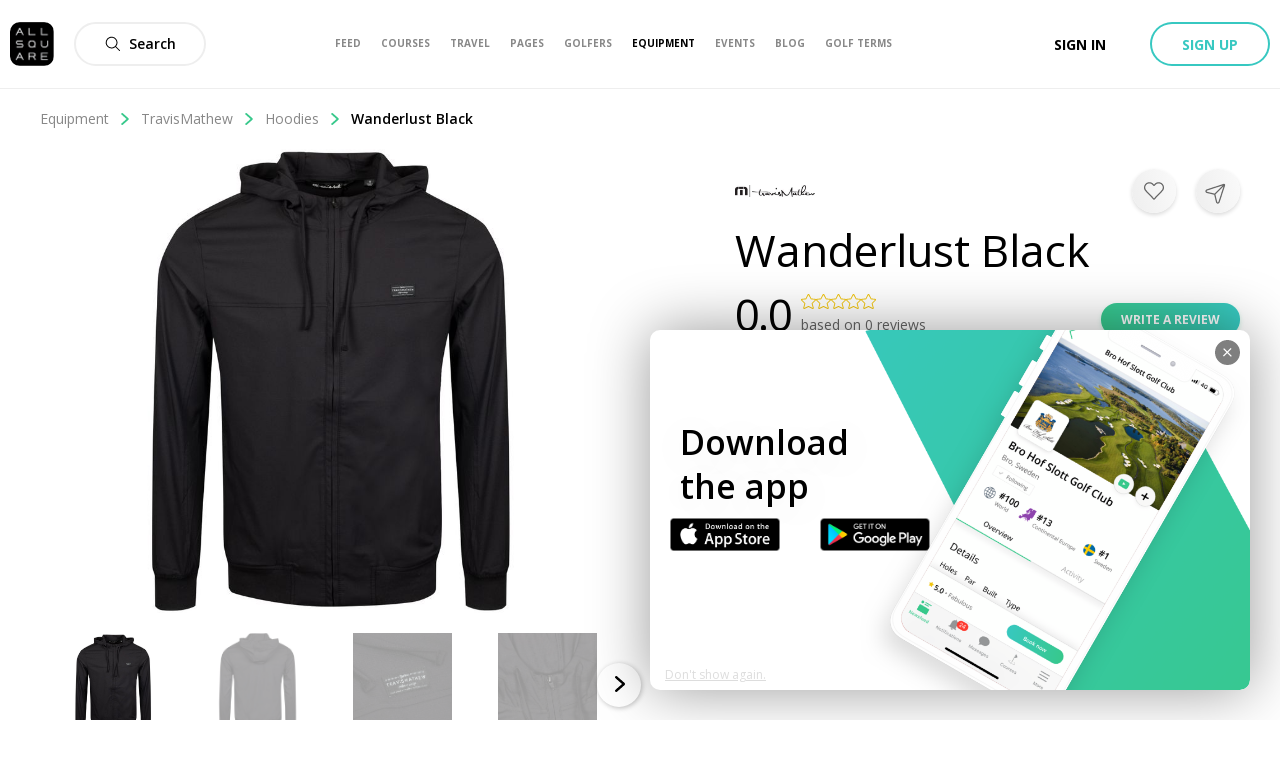

--- FILE ---
content_type: application/javascript; charset=UTF-8
request_url: https://www.allsquaregolf.com/_next/static/chunks/7434-db14d053c036eea2.js
body_size: 5357
content:
"use strict";(self.webpackChunk_N_E=self.webpackChunk_N_E||[]).push([[7434],{57434:function(n,t,e){e.d(t,{Z:function(){return R}});var r=e(67294);function o(n){return"number"===typeof n}function i(n){return"[object Object]"===Object.prototype.toString.call(n)}function u(n){return i(n)||function(n){return Array.isArray(n)}(n)}function c(n){return Math.abs(n)}function a(n){return n?n/c(n):0}function f(n,t){return c(n-t)}function s(n){return p(n).map(Number)}function d(n){return n[l(n)]}function l(n){return Math.max(0,n.length-1)}function p(n){return Object.keys(n)}function v(n,t){return[n,t].reduce((function(n,t){return p(t).forEach((function(e){var r=n[e],o=t[e],u=i(r)&&i(o);n[e]=u?v(r,o):o})),n}),{})}function m(n,t){var e=p(n),r=p(t);return e.length===r.length&&e.every((function(e){var r=n[e],o=t[e];return"function"===typeof r?"".concat(r)==="".concat(o):u(r)&&u(o)?m(r,o):r===o}))}function g(n,t){var e={start:function(){return 0},center:function(n){return r(n)/2},end:r};function r(n){return t-n}return{measure:function(r){return o(n)?t*Number(n):e[n](r)}}}function x(n,t){var e=c(n-t);function r(t){return t<n}function o(n){return n>t}function i(n){return r(n)||o(n)}return{length:e,max:t,min:n,constrain:function(e){return i(e)?r(e)?n:t:e},reachedAny:i,reachedMax:o,reachedMin:r,removeOffset:function(n){return e?n-e*Math.ceil((n-t)/e):n}}}function h(n,t,e){var r=x(0,n),o=r.min,i=r.constrain,u=n+1,a=f(t);function f(n){return e?c((u+n)%u):i(n)}function s(){return a}function d(n){return a=f(n),l}var l={add:function(n){return d(s()+n)},clone:function(){return h(n,s(),e)},get:s,set:d,min:o,max:n};return l}function y(){var n=[];var t={add:function(e,r,o,i){return void 0===i&&(i=!1),e.addEventListener(r,o,i),n.push((function(){return e.removeEventListener(r,o,i)})),t},removeAll:function(){return n=n.filter((function(n){return n()})),t}};return t}function S(n){var t=n;function e(n){return t/=n,i}function r(n){return o(n)?n:n.get()}var i={add:function(n){return t+=r(n),i},divide:e,get:function(){return t},multiply:function(n){return t*=n,i},normalize:function(){return 0!==t&&e(t),i},set:function(n){return t=r(n),i},subtract:function(n){return t-=r(n),i}};return i}function b(n,t,e,r,o,i,u,s,d,l,p,v,m,g,x,h){var b=n.cross,w=["INPUT","SELECT","TEXTAREA"],E=S(0),A=y(),M=y(),k=m.measure(20),O={mouse:300,touch:400},B={mouse:500,touch:600},I=x?5:16,P=0,T=0,N=!1,z=!1,C=!1,D=!1;function L(n){if(!(D="mousedown"===n.type)||0===n.button){var t=f(r.get(),i.get())>=2,u=D||!t,c=!function(n){var t=n.nodeName||"";return w.indexOf(t)>-1}(n.target),a=t||D&&c;N=!0,o.pointerDown(n),E.set(r),r.set(i),d.useBaseMass().useSpeed(80),function(){var n=D?document:e;M.add(n,"touchmove",R).add(n,"touchend",H).add(n,"mousemove",R).add(n,"mouseup",H)}(),P=o.readPoint(n),T=o.readPoint(n,b),v.emit("pointerDown"),u&&(C=!1),a&&n.preventDefault()}}function R(n){if(!z&&!D){if(!n.cancelable)return H(n);var e=o.readPoint(n),i=o.readPoint(n,b),c=f(e,P),a=f(i,T);if(!(z=c>a)&&!C)return H(n)}var s=o.pointerMove(n);!C&&s&&(C=!0),u.start(),r.add(t.apply(s)),n.preventDefault()}function H(n){var e=l.byDistance(0,!1).index!==p.get(),i=o.pointerUp(n)*(x?B:O)[D?"mouse":"touch"],u=function(n,t){var e=p.clone().add(-1*a(n)),r=e.get()===p.min||e.get()===p.max,o=l.byDistance(n,!x).distance;return x||c(n)<k?o:!g&&r?.4*o:h&&t?.5*o:l.byIndex(e.get(),0).distance}(t.apply(i),e),m=function(n,t){if(0===n||0===t)return 0;if(c(n)<=c(t))return 0;var e=f(c(n),c(t));return c(e/n)}(i,u),y=f(r.get(),E.get())>=.5,S=e&&m>.75,b=c(i)<k,w=S?10:I,A=S?1+2.5*m:1;y&&!D&&(C=!0),z=!1,N=!1,M.removeAll(),d.useSpeed(b?9:w).useMass(A),s.distance(u,!x),D=!1,v.emit("pointerUp")}function V(n){C&&n.preventDefault()}return{addActivationEvents:function(){var n=e;A.add(n,"touchmove",(function(){})).add(n,"touchend",(function(){})).add(n,"touchstart",L).add(n,"mousedown",L).add(n,"touchcancel",H).add(n,"contextmenu",H).add(n,"click",V)},clickAllowed:function(){return!C},pointerDown:function(){return N},removeAllEvents:function(){A.removeAll(),M.removeAll()}}}function w(n,t,e){var r=function(n){var t=Math.pow(10,n);return function(n){return Math.round(n*t)/t}}(2),o=S(0),i=S(0),u=S(0),c=0,f=t,s=e;function d(n){return f=n,p}function l(n){return s=n,p}var p={direction:function(){return c},seek:function(t){u.set(t).subtract(n);var e,r,d,l,v=(e=u.get(),(d=0)+(e-(r=0))/(100-r)*(f-d));return c=a(u.get()),u.normalize().multiply(v).subtract(o),(l=u).divide(s),i.add(l),p},settle:function(t){var e=t.get()-n.get(),o=!r(e);return o&&n.set(t),o},update:function(){o.add(i),n.add(o),i.multiply(0)},useBaseMass:function(){return l(e)},useBaseSpeed:function(){return d(t)},useMass:l,useSpeed:d};return p}function E(n,t,e,r,o){var i=o.measure(10),u=o.measure(50),a=!1;return{constrain:function(o){if(!a&&n.reachedAny(e.get())&&n.reachedAny(t.get())){var f=n.reachedMin(t.get())?"min":"max",s=c(n[f]-t.get()),d=e.get()-t.get(),l=Math.min(s/u,.85);e.subtract(d*l),!o&&c(d)<i&&(e.set(n.constrain(e.get())),r.useSpeed(10).useMass(3))}},toggleActive:function(n){a=!n}}}function A(n,t,e,r){var o=x(-t+n,e[0]),i=e.map(o.constrain);return{snapsContained:function(){if(t<=n)return[o.max];if("keepSnaps"===r)return i;var e=function(){var n=i[0],t=d(i),e=i.lastIndexOf(n),r=i.indexOf(t)+1;return x(e,r)}(),u=e.min,c=e.max;return i.slice(u,c)}()}}function M(n,t,e,r){var o=x(t.min+.1,t.max+.1),i=o.reachedMin,u=o.reachedMax;return{loop:function(t){if(function(n){return 1===n?u(e.get()):-1===n&&i(e.get())}(t)){var o=n*(-1*t);r.forEach((function(n){return n.add(o)}))}}}}function k(n){var t=n.max,e=n.length;return{get:function(n){return(n-t)/-e}}}function O(n,t,e,r,o){var i=r.reachedAny,u=r.removeOffset,f=r.constrain;function s(n){return n.concat().sort((function(n,t){return c(n)-c(t)}))[0]}function d(t,r){var o=[t,t+e,t-e];return n?s(r?o.filter((function(n){return a(n)===r})):o):o[0]}return{byDistance:function(e,r){var a=o.get()+e,s=function(e){var r=n?u(e):f(e);return{index:t.map((function(n){return n-r})).map((function(n){return d(n,0)})).map((function(n,t){return{diff:n,index:t}})).sort((function(n,t){return c(n.diff)-c(t.diff)}))[0].index,distance:r}}(a),l=s.index,p=s.distance,v=!n&&i(a);return!r||v?{index:l,distance:e}:{index:l,distance:e+d(t[l]-p,0)}},byIndex:function(n,e){return{index:n,distance:d(t[n]-o.get(),e)}},shortcut:d}}function B(n,t,e){var r="x"===n.scroll?function(n){return"translate3d(".concat(n,"px,0px,0px)")}:function(n){return"translate3d(0px,".concat(n,"px,0px)")},o=e.style,i=!1;return{clear:function(){i||(o.transform="",e.getAttribute("style")||e.removeAttribute("style"))},to:function(n){i||(o.transform=r(t.apply(n.get())))},toggleActive:function(n){i=!n}}}function I(n,t,e,r,o,i,u,c,a){var f=s(o),d=s(o).reverse(),l=function(){var n=i[0]-1;return m(v(d,n),"end")}().concat(function(){var n=e-i[0]-1;return m(v(f,n),"start")}());function p(n,t){return n.reduce((function(n,t){return n-o[t]}),t)}function v(n,t){return n.reduce((function(n,e){return p(n,t)>0?n.concat([e]):n}),[])}function m(e,o){var i="start"===o,f=i?-r:r,s=u.findSlideBounds([f]);return e.map((function(e){var o=i?0:-r,u=i?r:0,f=s.filter((function(n){return n.index===e}))[0][i?"end":"start"],d=S(-1),l=S(-1),p=B(n,t,a[e]);return{index:e,location:l,translate:p,target:function(){return d.set(c.get()>f?o:u)}}}))}return{canLoop:function(){return l.every((function(n){var t=n.index;return p(f.filter((function(n){return n!==t})),e)<=.1}))},clear:function(){l.forEach((function(n){return n.translate.clear()}))},loop:function(){l.forEach((function(n){var t=n.target,e=n.translate,r=n.location,o=t();o.get()!==r.get()&&(0===o.get()?e.clear():e.to(o),r.set(o))}))},loopPoints:l}}function P(n,t,e,r,o,i,u){var c=o.removeOffset,a=o.constrain,f=i?[0,t,-t]:[0],s=d(f,u);function d(t,o){var i=t||f,u=function(n){var t=n||0;return e.map((function(n){return x(.5,n-.5).constrain(n*t)}))}(o);return i.reduce((function(t,o){var i=r.map((function(t,r){return{start:t-e[r]+u[r]+o,end:t+n-u[r]+o,index:r}}));return t.concat(i)}),[])}return{check:function(n,t){var e=i?c(n):a(n);return(t||s).reduce((function(n,t){var r=t.index,o=t.start,i=t.end;return!(-1!==n.indexOf(r))&&(o<e&&i>e)?n.concat([r]):n}),[])},findSlideBounds:d}}function T(n,t,e){var r=o(e);return{groupSlides:function(o){return r?function(n,t){return s(n).filter((function(n){return n%t===0})).map((function(e){return n.slice(e,e+t)}))}(o,e):function(e){return s(e).reduce((function(e,r){var o=t.slice(d(e),r+1).reduce((function(n,t){return n+t}),0);return!r||o>n?e.concat(r):e}),[]).map((function(n,t,r){return e.slice(n,r[t+1])}))}(o)}}}function N(n,t,e,r,o){var i=r.align,u=r.axis,a=r.direction,f=r.startIndex,p=r.inViewThreshold,v=r.loop,m=r.speed,N=r.dragFree,z=r.slidesToScroll,C=r.skipSnaps,D=r.containScroll,L=t.getBoundingClientRect(),R=e.map((function(n){return n.getBoundingClientRect()})),H=function(n){var t="rtl"===n?-1:1;return{apply:function(n){return n*t}}}(a),V=function(n,t){var e="y"===n?"y":"x";return{scroll:e,cross:"y"===n?"x":"y",startEdge:"y"===e?"top":"rtl"===t?"right":"left",endEdge:"y"===e?"bottom":"rtl"===t?"left":"right",measureSize:function(n){var t=n.width,r=n.height;return"x"===e?t:r}}}(u,a),q=V.measureSize(L),j=function(n){return{measure:function(t){return n*(t/100)}}}(q),F=g(i,q),U=!v&&""!==D,_=function(n,t,e,r,o){var i=n.measureSize,u=n.startEdge,a=n.endEdge,f=function(){if(!o)return 0;var n=e[0];return c(t[u]-n[u])}(),s=function(){if(!o)return 0;var n=window.getComputedStyle(d(r));return parseFloat(n.getPropertyValue("margin-".concat(a)))}(),p=e.map(i),v=e.map((function(n,t,e){var r=!t,o=t===l(e);return r?p[t]+f:o?p[t]+s:e[t+1][u]-n[u]})).map(c);return{slideSizes:p,slideSizesWithGaps:v}}(V,L,R,e,v||""!==D),G=_.slideSizes,J=_.slideSizesWithGaps,W=T(q,J,z),X=function(n,t,e,r,o,i,u){var a=n.startEdge,f=n.endEdge,s=i.groupSlides,p=s(r).map((function(n){return d(n)[f]-n[0][a]})).map(c).map(t.measure),v=r.map((function(n){return e[a]-n[a]})).map((function(n){return-c(n)})),m=function(){var n=d(v)-d(o);return s(v).map((function(n){return n[0]})).map((function(t,e,r){var o=!e,i=e===l(r);return u&&o?0:u&&i?n:t+p[e]}))}();return{snaps:v,snapsAligned:m}}(V,F,L,R,J,W,U),Y=X.snaps,Z=X.snapsAligned,K=-d(Y)+d(J),Q=A(q,K,Z,D).snapsContained,$=U?Q:Z,nn=function(n,t,e){return{limit:function(){var r=t[0],o=d(t);return x(e?r-n:o,r)}()}}(K,$,v).limit,tn=h(l($),f,v),en=tn.clone(),rn=s(e),on=function(n){var t=0;function e(n,e){return function(){n===!!t&&e()}}function r(){t=window.requestAnimationFrame(n)}return{proceed:e(!0,r),start:e(!1,r),stop:e(!0,(function(){window.cancelAnimationFrame(t),t=0}))}}((function(){v||vn.scrollBounds.constrain(vn.dragHandler.pointerDown()),vn.scrollBody.seek(an).update();var n=vn.scrollBody.settle(an);n&&!vn.dragHandler.pointerDown()&&(vn.animation.stop(),o.emit("settle")),n||o.emit("scroll"),v&&(vn.scrollLooper.loop(vn.scrollBody.direction()),vn.slideLooper.loop()),vn.translate.to(cn),vn.animation.proceed()})),un=$[tn.get()],cn=S(un),an=S(un),fn=w(cn,m,1),sn=O(v,$,K,nn,an),dn=function(n,t,e,r,o,i){function u(r){var u=r.distance,c=r.index!==t.get();u&&(n.start(),o.add(u)),c&&(e.set(t.get()),t.set(r.index),i.emit("select"))}return{distance:function(n,t){u(r.byDistance(n,t))},index:function(n,e){var o=t.clone().set(n);u(r.byIndex(o.get(),e))}}}(on,tn,en,sn,an,o),ln=P(q,K,G,Y,nn,v,p),pn=b(V,H,n,an,function(n){var t,e;function r(n){return"undefined"!==typeof TouchEvent&&n instanceof TouchEvent}function o(n){return n.timeStamp}function i(t,e){var o=e||n.scroll,i="client".concat("x"===o?"X":"Y");return(r(t)?t.touches[0]:t)[i]}return{isTouchEvent:r,pointerDown:function(n){return t=n,e=n,i(n)},pointerMove:function(n){var r=i(n)-i(e),u=o(n)-o(t)>170;return e=n,u&&(t=n),r},pointerUp:function(n){if(!t||!e)return 0;var r=i(e)-i(t),u=o(n)-o(t),a=o(n)-o(e)>170,f=r/u;return u&&!a&&c(f)>.1?f:0},readPoint:i}}(V),cn,on,dn,fn,sn,tn,o,j,v,N,C),vn={containerRect:L,slideRects:R,animation:on,axis:V,direction:H,dragHandler:pn,eventStore:y(),percentOfView:j,index:tn,indexPrevious:en,limit:nn,location:cn,options:r,scrollBody:fn,scrollBounds:E(nn,cn,an,fn,j),scrollLooper:M(K,nn,cn,[cn,an]),scrollProgress:k(nn),scrollSnaps:$,scrollTarget:sn,scrollTo:dn,slideLooper:I(V,H,q,K,J,$,ln,cn,e),slidesToScroll:W,slidesInView:ln,slideIndexes:rn,target:an,translate:B(V,H,t)};return vn}var z={align:"center",axis:"x",containScroll:"",direction:"ltr",slidesToScroll:1,breakpoints:{},dragFree:!1,draggable:!0,inViewThreshold:0,loop:!1,skipSnaps:!1,speed:10,startIndex:0,active:!0};function C(){function n(n,t){return v(n,t||{})}return{merge:n,areEqual:function(n,t){return JSON.stringify(p(n.breakpoints||{}))===JSON.stringify(p(t.breakpoints||{}))&&m(n,t)},atMedia:function(t){var e=t.breakpoints||{},r=p(e).filter((function(n){return window.matchMedia(n).matches})).map((function(n){return e[n]})).reduce((function(t,e){return n(t,e)}),{});return n(t,r)}}}function D(n,t,e){var r,o,i,u,c,a=y(),f=C(),s=function(){var n=C(),t=n.atMedia,e=n.areEqual,r=[],o=[];function i(n){var r=t(n.options);return function(){return!e(r,t(n.options))}}var u={init:function(n,e){return o=n.map(i),(r=n.filter((function(n){return t(n.options).active}))).forEach((function(n){return n.init(e)})),n.reduce((function(n,t){var e;return Object.assign(n,((e={})[t.name]=t,e))}),{})},destroy:function(){r=r.filter((function(n){return n.destroy()}))},haveChanged:function(){return o.some((function(n){return n()}))}};return u}(),d=function(){var n={};function t(t){return n[t]||[]}var e={emit:function(n){return t(n).forEach((function(t){return t(n)})),e},off:function(r,o){return n[r]=t(r).filter((function(n){return n!==o})),e},on:function(r,o){return n[r]=t(r).concat([o]),e}};return e}(),l=d.on,p=d.off,v=w,m=!1,g=f.merge(z,D.globalOptions),x=f.merge(g),h=[],S=0;function b(t,e){if(!m){if(function(){var t="container"in n&&n.container,e="slides"in n&&n.slides;i="root"in n?n.root:n,u=t||i.children[0],c=e||[].slice.call(u.children)}(),g=f.merge(g,t),x=f.atMedia(g),r=N(i,u,c,x,d),S=r.axis.measureSize(i.getBoundingClientRect()),!x.active)return E();if(r.translate.to(r.location),h=e||h,o=s.init(h,O),x.loop){if(!r.slideLooper.canLoop())return E(),b({loop:!1},e);r.slideLooper.loop()}x.draggable&&u.offsetParent&&c.length&&r.dragHandler.addActivationEvents()}}function w(n,t){var e=k();E(),b(f.merge({startIndex:e},n),t),d.emit("reInit")}function E(){r.dragHandler.removeAllEvents(),r.animation.stop(),r.eventStore.removeAll(),r.translate.clear(),r.slideLooper.clear(),s.destroy()}function A(n){var t=r[n?"target":"location"].get(),e=x.loop?"removeOffset":"constrain";return r.slidesInView.check(r.limit[e](t))}function M(n,t,e){x.active&&!m&&(r.scrollBody.useBaseMass().useSpeed(t?100:x.speed),r.scrollTo.index(n,e||0))}function k(){return r.index.get()}var O={canScrollNext:function(){return r.index.clone().add(1).get()!==k()},canScrollPrev:function(){return r.index.clone().add(-1).get()!==k()},clickAllowed:function(){return r.dragHandler.clickAllowed()},containerNode:function(){return u},internalEngine:function(){return r},destroy:function(){m||(m=!0,a.removeAll(),E(),d.emit("destroy"))},off:p,on:l,plugins:function(){return o},previousScrollSnap:function(){return r.indexPrevious.get()},reInit:v,rootNode:function(){return i},scrollNext:function(n){M(r.index.clone().add(1).get(),!0===n,-1)},scrollPrev:function(n){M(r.index.clone().add(-1).get(),!0===n,1)},scrollProgress:function(){return r.scrollProgress.get(r.location.get())},scrollSnapList:function(){return r.scrollSnaps.map(r.scrollProgress.get)},scrollTo:M,selectedScrollSnap:k,slideNodes:function(){return c},slidesInView:A,slidesNotInView:function(n){var t=A(n);return r.slideIndexes.filter((function(n){return-1===t.indexOf(n)}))}};return b(t,e),a.add(window,"resize",(function(){var n=f.atMedia(g),t=!f.areEqual(n,x),e=r.axis.measureSize(i.getBoundingClientRect()),o=S!==e,u=s.haveChanged();(o||t||u)&&w(),d.emit("resize")})),setTimeout((function(){return d.emit("init")}),0),O}function L(n){return n.concat().sort((function(n,t){return n.name>t.name?1:-1})).map((function(n){return n.options}))}function R(n,t){void 0===n&&(n={}),void 0===t&&(t=[]);var e=(0,r.useRef)(D.optionsHandler()),o=(0,r.useRef)(n),i=(0,r.useRef)(t),u=(0,r.useState)(),c=u[0],a=u[1],f=(0,r.useState)(),s=f[0],d=f[1],l=(0,r.useCallback)((function(){c&&c.reInit(o.current,i.current)}),[c]);return(0,r.useEffect)((function(){if("undefined"!==typeof window&&window.document&&window.document.createElement&&s){D.globalOptions=R.globalOptions;var n=D(s,o.current,i.current);return a(n),function(){return n.destroy()}}a(void 0)}),[s,a]),(0,r.useEffect)((function(){e.current.areEqual(o.current,n)||(o.current=n,l())}),[n,l]),(0,r.useEffect)((function(){(function(n,t){if(n.length!==t.length)return!1;var e=D.optionsHandler().areEqual,r=L(n),o=L(t);return r.every((function(n,t){var r=o[t];return e(n,r)}))})(i.current,t)||(i.current=t,l())}),[t,l]),[d,c]}D.globalOptions=void 0,D.optionsHandler=C,R.globalOptions=void 0}}]);